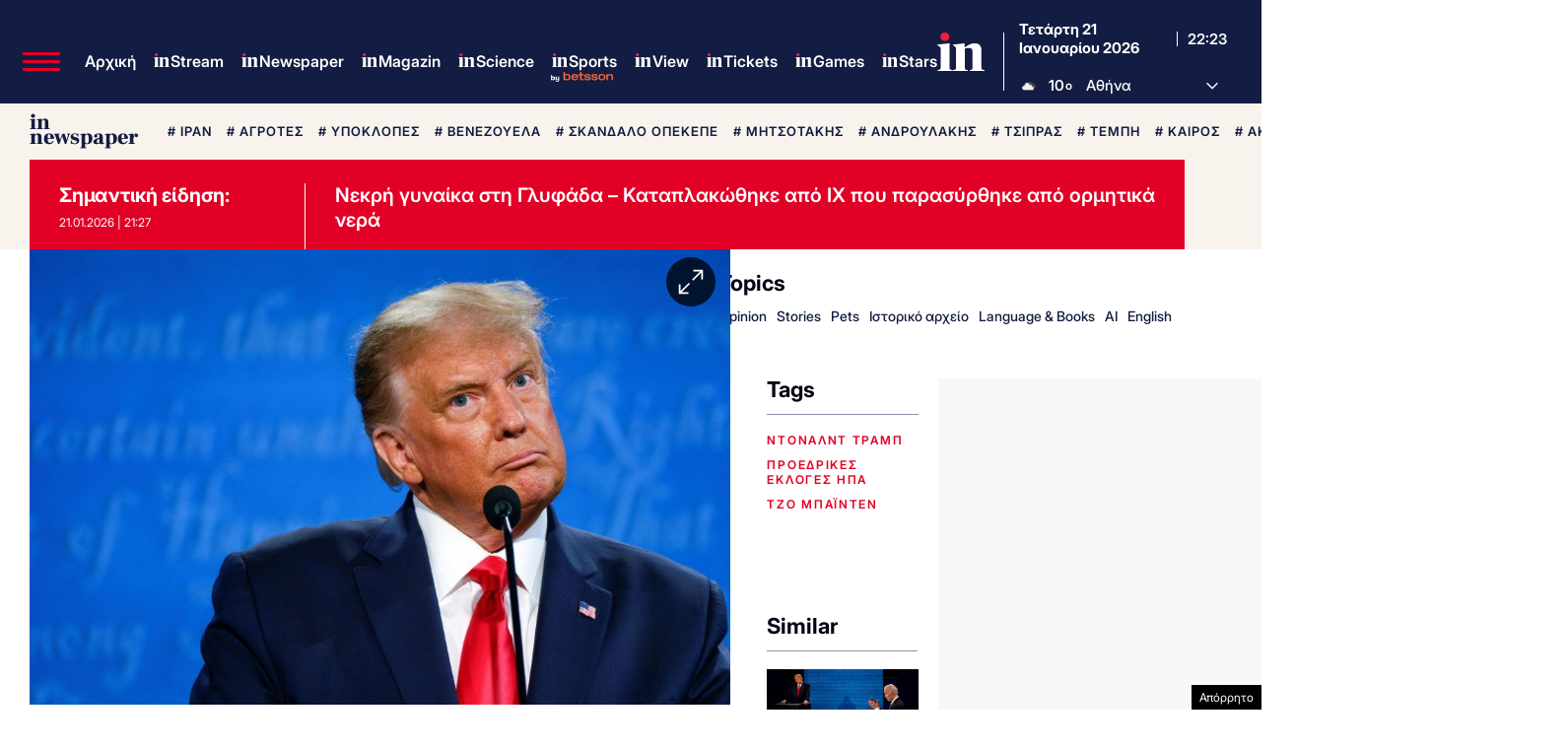

--- FILE ---
content_type: text/html; charset=utf-8
request_url: https://www.google.com/recaptcha/api2/aframe
body_size: 183
content:
<!DOCTYPE HTML><html><head><meta http-equiv="content-type" content="text/html; charset=UTF-8"></head><body><script nonce="JhnJt7ndBl_zUAZSPL5Lsg">/** Anti-fraud and anti-abuse applications only. See google.com/recaptcha */ try{var clients={'sodar':'https://pagead2.googlesyndication.com/pagead/sodar?'};window.addEventListener("message",function(a){try{if(a.source===window.parent){var b=JSON.parse(a.data);var c=clients[b['id']];if(c){var d=document.createElement('img');d.src=c+b['params']+'&rc='+(localStorage.getItem("rc::a")?sessionStorage.getItem("rc::b"):"");window.document.body.appendChild(d);sessionStorage.setItem("rc::e",parseInt(sessionStorage.getItem("rc::e")||0)+1);localStorage.setItem("rc::h",'1769034225025');}}}catch(b){}});window.parent.postMessage("_grecaptcha_ready", "*");}catch(b){}</script></body></html>

--- FILE ---
content_type: application/javascript; charset=utf-8
request_url: https://fundingchoicesmessages.google.com/f/AGSKWxXPQ-oautn77kgSme32WSFjPvrQztQOtyQoDRimdSZnbl3qzjOZSCxxCo3D9rZDiyOlPpfhFtO1aN4Sh323g_6NFhDf5O-_H4VEeGzWcjJWMER25tqIvhGn-2jzxP4geVEsUIPsJ5SsQ7Ik0jgPSr4ZLuQgA2ESz_aEBX1yyLenYV3D8NDut3t_Nx2o/_-advertisement./ads/sitewide_-banner468x60./compiled/ads-/retrieve-ad.
body_size: -1291
content:
window['90680248-eceb-41c0-8792-0da4af54ef3a'] = true;